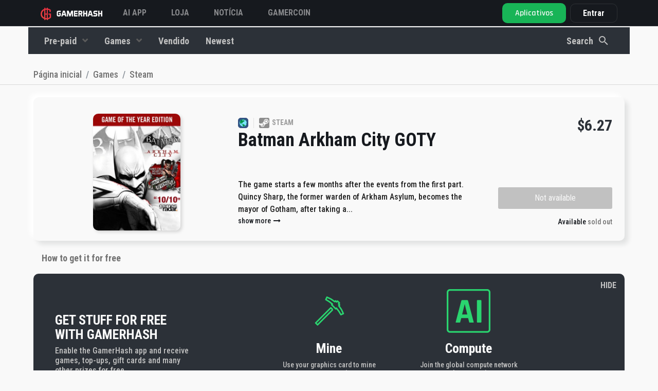

--- FILE ---
content_type: text/html; charset=UTF-8
request_url: https://gamerhash.com/pt/shop/steam-1/batman-arkham-cirty-goty-for-free
body_size: 21786
content:
<!DOCTYPE html>
<html lang="pt">

<head>

    <meta charset="utf-8">
    <meta name="viewport" content="width=device-width, initial-scale=1, shrink-to-fit=no">

    <!-- Admitad token -->
    <meta name="verify-admitad" content="7cbc70f034"/>
    <!-- CSRF Token -->
    <meta name="csrf-token" content="ZJ4YUhtSNqZ5SJAGRLbTnxIy5MbH26lJr6uLACo1">

    
    
        <meta name="title" content="Batman Arkham City for free | GamerHash.com">
        <meta name="description" content="Batman Arkham City for free with  GamerHash application. Register, download the app and get rewards for free!">
        <meta name="keywords" content="Batman Arkham City GOTY,Batman Arkham City,games for free, free games,gamerhash, game for the power of your pc,">
        <meta name="image" content="https://gamerhash.com/storage/mobile-products/4oJUHz27eVHjSKPcECT9Bjr3neWuU9t4MUo2QXd8.jpeg">

        <meta property="og:title" content="Batman Arkham City for free | GamerHash.com">
        <meta property="og:site_name" content="GamerHash">
        <meta property="og:description"
              content="Batman Arkham City for free with  GamerHash application. Register, download the app and get rewards for free!">
        <meta property="og:url" content="https://gamerhash.com">
        <meta property="og:type" content="website"/>
        <meta property="og:image" content="https://gamerhash.com/storage/mobile-products/4oJUHz27eVHjSKPcECT9Bjr3neWuU9t4MUo2QXd8.jpeg">

        <meta name="twitter:card" content="summary_large_image">
        <meta name="twitter:site" content="@GamerHashCom">
        <meta name="twitter:title" content="Batman Arkham City for free | GamerHash.com">
        <meta name="twitter:description"
              content="Batman Arkham City for free with  GamerHash application. Register, download the app and get rewards for free!">
        <meta name="twitter:image" content="https://gamerhash.com/storage/mobile-products/4oJUHz27eVHjSKPcECT9Bjr3neWuU9t4MUo2QXd8.jpeg">
        <meta name="twitter:image:alt" content="Gamerhash.com">

        <meta name="type" content="website"/>

        <title>
                            Batman Arkham City for free | GamerHash.com
                    </title>

        <link rel="icon" href="/favicon.ico">

        <link rel="manifest" href="/manifest.json">

                                <link rel="alternate" hreflang="pl"
                ref="https://gamerhash.com/pl/steam/batman-arkham-cirty-goty-za-darmo" />
                                <link rel="alternate" hreflang="en"
                ref="https://gamerhash.com/en/steam-1/batman-arkham-cirty-goty-for-free" />
                                <link rel="alternate" hreflang="ru"
                ref="https://gamerhash.com/ru/steam-1/batman-arkham-cirty-goty-for-free" />
                                <link rel="alternate" hreflang="pt"
                ref="https://gamerhash.com/pt/steam-1/batman-arkham-cirty-goty-for-free" />
                                <link rel="alternate" hreflang="ch"
                ref="https://gamerhash.com/ch/steam-1/batman-arkham-cirty-goty-for-free" />
                                <link rel="alternate" hreflang="jp"
                ref="https://gamerhash.com/jp/steam-1/batman-arkham-cirty-goty-for-free" />
                                <link rel="alternate" hreflang="kr"
                ref="https://gamerhash.com/kr/steam-1/batman-arkham-cirty-goty-for-free" />
                    <link rel="canonical"
              href="https://gamerhash.com/pt/shop/steam-1/batman-arkham-cirty-goty-for-free "/>

        
        <link href="/css/app.css?id=eb41c8aea4a20f140af5" rel="stylesheet">

        
            <!-- Google Tag Manager -->
<script>(function(w,d,s,l,i){w[l]=w[l]||[];w[l].push({'gtm.start':
            new Date().getTime(),event:'gtm.js'});var f=d.getElementsByTagName(s)[0],
        j=d.createElement(s),dl=l!='dataLayer'?'&l='+l:'';j.async=true;j.src=
        'https://www.googletagmanager.com/gtm.js?id='+i+dl;f.parentNode.insertBefore(j,f);
          })(window,document,'script','dataLayer','GTM-W8Q6NFV3');</script>
<!-- End Google Tag Manager -->


            
            
            
            
            
            
            
            

        
    
    <script type="application/ld+json">
        {
            "@context": "http://schema.org",
            "@type": "Organization",
            "name": "GamerHash",
            "description": "GamerHash is a PC application which facilitates the exchange of computing power for virtual goods such as most popular PC games, game credits, streaming services premium accounts, online delivery services vouchers and shopping giftcards. Users have the option to withdraw the collected funds to their external Bitcoin wallets.",
            "logo": "https://gamerhash.com/images/landing/logo_black.png",
            "url": "http://GamerHash.com",
            "sameAs": ["https://www.facebook.com/GamerHashApp/",
                "https://www.youtube.com/channel/UCv6axnIN6jczLcLraH4cK6g"
            ],
            "address": {
                "@type": "PostalAddress",
                "addressLocality": "Poznań",
                "addressCountry": "Poland"
            },
            "parentOrganization": "CoinAxe sp. z o.o.",
            "foundingDate": "2018-11-15",
            "location": {
                "@type": "Place",
                "address": {
                    "@type": "PostalAddress",
                    "addressLocality": "Poznań"
                }
            }
        }
    </script>


    
    <style>
        .tabs-section .tab-container .tab-content .right a {
            border: 1px solid hsla(0, 0%, 98%, .25);
            border-radius: 10px;
            color: #fff;
            font-size: 18px;
            font-style: normal;
            font-weight: 600;
            line-height: 150%;
            margin: auto;
            padding: 8px 24px;
            transition: background .3s ease, background-color .3s ease, color .3s ease, border-color .3s ease, transform .3s ease, filter .3s ease, opacity .3s ease
        }

        @media (min-width: 992px) {
            .tabs-section .tab-container .tab-content .right a {
                margin-left: auto;
                margin-right: 0;
                margin-top: 0;
                margin-bottom: 0;
            }
        }

        .tabs-section .tab-container .tab-content .right a:hover {
            background-color: hsla(0, 0%, 98%, .25);
            border-color: #fff;
            text-decoration: none
        }

        @media (max-width: 767.98px) {
            header.large-header {
                background-color: #181b1f;
            }
        }

        footer {
            margin-top: 0 !important;
        }
    </style>


</head>

<body id="page-top" class="    shop-product-show nav-dark nav-fluid
 lang-pt">
<!-- Google Tag Manager (noscript) -->
<noscript>
    <iframe src="https://www.googletagmanager.com/ns.html?id=GTM-W8Q6NFV3" height="0" width="0" style="display:none;visibility:hidden"></iframe>
</noscript>
<!-- End Google Tag Manager (noscript) -->


            <div id="shop-app" class="flex-1">
            <div class="shop">

                <button v-if="!filterIsOpen" v-on:click.prevent="setMobileFilter(true)" class="mobile-button-filter">
                    <svg width="40px" height="40px" id="filter" xmlns="http://www.w3.org/2000/svg" width="24"
                         height="24" viewBox="0 0 24 24">
                        <g id="ic_search_" data-name="ic_search ">
                            <rect id="square" width="24" height="24" fill="none"/>
                            <rect id="Rectangle_33187" data-name="Rectangle 33187" width="16" height="2" rx="1"
                                  transform="translate(20 9) rotate(180)" fill="#fff"/>
                            <rect id="Rectangle_33188" data-name="Rectangle 33188" width="12" height="2" rx="1"
                                  transform="translate(18 13) rotate(180)" fill="#fff"/>
                            <rect id="Rectangle_33189" data-name="Rectangle 33189" width="6" height="2" rx="1"
                                  transform="translate(15 17) rotate(180)" fill="#fff"/>
                        </g>
                    </svg>

                </button>
                                                                            <header class="nav2 fixed-top has-tos large-header">

    
    <nav
        class=" container-fluid  navbar navbar-expand">

        <div class="nav-platform d-none">
            <div>
                <svg xmlns="http://www.w3.org/2000/svg" width="24" height="25" viewBox="0 0 24 25" fill="none">
                    <path
                        d="M15.4071 11.8721V13.5117H17.3606V17.0349C16.7577 17.5596 16.0588 17.9624 15.3025 18.221C15.0755 18.2995 14.842 18.3579 14.6048 18.3954V6.56978C14.7095 6.60466 14.849 6.60466 14.9536 6.63955C15.6255 6.7712 16.2728 7.00658 16.8723 7.33723L16.9071 9.63956H18.8258C18.8258 9.08142 18.8606 8.55816 18.8606 8.0349V6.46513C18.0093 5.83551 17.0525 5.36298 16.035 5.06977C15.5662 4.94 15.088 4.8467 14.6048 4.7907V3.5H12.9653V4.68605H12.8606C12.2298 4.67783 11.5996 4.72452 10.9769 4.82559V3.5H9.33734V5.20931C9.26757 5.24419 9.19781 5.24419 9.12804 5.27908C8.09862 5.65223 7.15101 6.2208 6.33733 6.9535C5.56899 7.6441 4.97185 8.50398 4.59313 9.46514C4.19921 10.4649 3.99799 11.5301 4.00011 12.6047C3.99497 13.6051 4.17229 14.5981 4.52337 15.5349C4.88168 16.4707 5.44142 17.3163 6.16291 18.0117C6.95998 18.7748 7.91169 19.3577 8.95362 19.721C9.09795 19.7517 9.23837 19.7985 9.37223 19.8605V21.5001H11.0118V20.2443C11.6364 20.328 12.2654 20.3746 12.8955 20.3838H12.9653V21.5001H14.6048V20.2443C15.2349 20.1394 15.8539 19.9759 16.4537 19.7559C17.5188 19.3226 18.4726 18.6549 19.2444 17.8024V11.8721H15.4071ZM12.8606 6.43025H12.9653V11.907H11.0118V6.60467C11.6214 6.48981 12.2403 6.43142 12.8606 6.43025ZM7.73268 16.7559C7.18128 16.2138 6.75298 15.5595 6.47686 14.8373C6.20056 14.1253 6.05863 13.3684 6.05826 12.6047C6.04793 10.9792 6.67394 9.41417 7.80245 8.24421C8.2485 7.79865 8.76765 7.43288 9.33734 7.16281V17.8373C8.7465 17.5677 8.2043 17.2023 7.73268 16.7559ZM12.9304 18.5698C12.2869 18.5685 11.6449 18.5101 11.0118 18.3954V13.5117H12.9653V18.5698H12.9304Z"
                        fill="#F9F9F9" fill-opacity="0.5" />
                </svg>
            </div>
            <div>
                GAMERHASH<br>PLATFORM
            </div>
        </div>
        <a  class="navbar-brand" href="https://gamerhash.com/pt">
            <img src="https://gamerhash.com/images/gamerhash-logo.svg" alt="GAMERHASH" />
        </a>

        <button class="navbar-toggler" type="button" data-toggle="collapse" data-target="#navbarCollapse"
            aria-controls="navbarCollapse" aria-expanded="false" aria-label="Toggle navigation">
            <span class="navbar-toggler-icon"></span>
        </button>

        <div class="collapse navbar-collapse" id="navbarCollapse">
            <ul class="navbar-nav align-items-center navbar-nav-site justify-content-md-start " id="navbar-nav-site">

                <!-- <li class="nav-item">
                    <a class="nav-link" href="https://gamerhash.com/pt/stats">
                        GAMERHASH AI
                    </a>
                </li> -->

                <!-- <li class="nav-item">
                    <a class="nav-link" target="_blank" href="https://gamercoin.com/en/token">
                        Token GHX
                    </a>
                </li> -->

 <li class="nav-item">
                    <a class="nav-link" href="https://gamerhash.com/pt#ai-app" data-scroll-target="#ai-app">
                       AI APP
                    </a>
		</li>

                <li class="nav-item">
                    <a class="nav-link" href="https://gamerhash.com/pt/shop">
                        Loja
                    </a>
                </li>


                <li class="nav-item">
                    <a class="nav-link" target="_blank" href="https://twitter.com/GamerHashCom">
                        Notícia
                    </a>
                </li>

                <li class="nav-item">
                    <a class="nav-link" target="_blank" href="https://gamercoin.com">
                        GAMERCOIN
                    </a>
                </li>

                                                
            </ul>

            
                            <shop-navbar :price-options="
[
            {
                id: 'price',
                text: 'Low to high',
            },
            {
                id: '-price',
                text: 'High to low',
            },
        ]
" filter-url="https://gamerhash.com/pt/shop/steam-1/batman-arkham-cirty-goty-for-free"
    type="shop" inline-template>
    <transition name="slide-fade">
        <div v-show="filterIsOpen || !isMobile" class="shop-navbar-wrap text-center"
            :class="filterIsOpen || !isMobile ? 'shop-navbar-wrap__show': null" id="shop-navbar-wrap">

            <div
                :class=" !isMobile
                ? 'container d-flex justify-content-between align-items-center' : 'shop-navbar-wrap__container'">
                <div class="shop-navbar-wrap__close" v-on:click.prevent=" setMobileFilter(false)">
                    <div class="shop-navbar-wrap__close--icon"></div>
                </div>
                                    <ul class="shop-navbar-wrap__list shop-navbar order-2 order-md-1 " id="shop-navbar">

                        
                                                    
                                <li class="nav-item  order-8 order-md-2"
                                    :class="!isMobile ? 'dropdown category-dropdown' : null">
                                    <a class="nav-link nav-link--category "
                                        :class="!isMobile ? 'dropdown-toggle' : null"
                                        href=" https://gamerhash.com/pt/shop/giftcards " id="category-2"
                                        data-toggle="dropdown" aria-haspopup="true" aria-expanded="false">
                                        Pre-paid
                                    </a>
                                    <div :class="!isMobile ? 'dropdown-menu secondary-dropdown-menu ' : 'd-flex flex-wrap'"
                                        aria-labelledby="category-2">
                                        <div class="dropdown-tip d-none d-md-block"></div>
                                        <a class="dropdown-item  nav-link " href="https://gamerhash.com/pt/shop/giftcards "
                                            :class="!isMobile ? null : 'w-50'"> <img
                                                src="https://gamerhash.com/images/shop/category-icon-all.svg"
                                                class="shop-navbar-wrap__category-icon"
                                                alt="Mostrar todos">
                                            Mostrar todos</a>

                                                                                                                                    <a class="dropdown-item   nav-link" :class="!isMobile ? 'w-100' : 'w-50'"
                                                    href="https://gamerhash.com/pt/shop/giftcards-2 "><img src="https://gamerhash.com/storage/categories/GmvGYliXFZ5Lr7JEj3pe5YnxXZ2Tkb2nHSOHq1L4.svg"
                                                        class="shop-navbar-wrap__category-icon"
                                                        alt="Gift cards">Gift cards</a>
                                                                                                                                                                                <a class="dropdown-item   nav-link" :class="!isMobile ? 'w-100' : 'w-50'"
                                                    href="https://gamerhash.com/pt/shop/pre-paid "><img src="https://gamerhash.com/storage/categories/lDPD19GenMhWWroRhAExNIwVwA0PAVEmP1zQfZEH.svg"
                                                        class="shop-navbar-wrap__category-icon"
                                                        alt="Prepaid">Prepaid</a>
                                                                                                                                                                                <a class="dropdown-item   nav-link" :class="!isMobile ? 'w-100' : 'w-50'"
                                                    href="https://gamerhash.com/pt/shop/skins "><img src="https://gamerhash.com/storage/categories/npCqL9Mhyl2RINgqMXQ1rgje2gBESwAogBmgKZDf.svg"
                                                        class="shop-navbar-wrap__category-icon"
                                                        alt="Gaming">Gaming</a>
                                                                                                                        </div>

                                </li>
                                                                                
                                <li class="nav-item  order-9 order-md-3"
                                    :class="!isMobile ? 'dropdown category-dropdown' : null">
                                    <a class="nav-link nav-link--category "
                                        :class="!isMobile ? 'dropdown-toggle' : null"
                                        href=" https://gamerhash.com/pt/shop/games " id="category-1"
                                        data-toggle="dropdown" aria-haspopup="true" aria-expanded="false">
                                        Games
                                    </a>
                                    <div :class="!isMobile ? 'dropdown-menu secondary-dropdown-menu ' : 'd-flex flex-wrap'"
                                        aria-labelledby="category-1">
                                        <div class="dropdown-tip d-none d-md-block"></div>
                                        <a class="dropdown-item  nav-link " href="https://gamerhash.com/pt/shop/games "
                                            :class="!isMobile ? null : 'w-50'"> <img
                                                src="https://gamerhash.com/images/shop/category-icon-all.svg"
                                                class="shop-navbar-wrap__category-icon"
                                                alt="Mostrar todos">
                                            Mostrar todos</a>

                                                                                                                                    <a class="dropdown-item   nav-link" :class="!isMobile ? 'w-100' : 'w-50'"
                                                    href="https://gamerhash.com/pt/shop/gog-com-1 "><img src="https://gamerhash.com/storage/categories/RGUx997WCDuO2e3uGme4yED0T7xovVNX3dE2BjSl.svg"
                                                        class="shop-navbar-wrap__category-icon"
                                                        alt="GOG.com">GOG.com</a>
                                                                                                                                                                                <a class="dropdown-item   nav-link" :class="!isMobile ? 'w-100' : 'w-50'"
                                                    href="https://gamerhash.com/pt/shop/battle-net-1 "><img src="https://gamerhash.com/storage/categories/uR2l7CVskoz9RDrMUYs1PtV5YlwJgQA4RFuRAbMK.svg"
                                                        class="shop-navbar-wrap__category-icon"
                                                        alt="Battle.net">Battle.net</a>
                                                                                                                                                                                <a class="dropdown-item   nav-link" :class="!isMobile ? 'w-100' : 'w-50'"
                                                    href="https://gamerhash.com/pt/shop/epic-games-1 "><img src="https://gamerhash.com/storage/categories/OOhjX4LIQEPYwFdziMMToCPp6V8dETZxwwdfOtkU.svg"
                                                        class="shop-navbar-wrap__category-icon"
                                                        alt="Epic Games">Epic Games</a>
                                                                                                                                                                                <a class="dropdown-item   nav-link" :class="!isMobile ? 'w-100' : 'w-50'"
                                                    href="https://gamerhash.com/pt/shop/steam-1 "><img src="https://gamerhash.com/storage/categories/413StKNYo7aQEK68ce5wJfCzUgPvx7OQsby2DEXx.svg"
                                                        class="shop-navbar-wrap__category-icon"
                                                        alt="Steam">Steam</a>
                                                                                                                                                                                <a class="dropdown-item   nav-link" :class="!isMobile ? 'w-100' : 'w-50'"
                                                    href="https://gamerhash.com/pt/shop/origin-1 "><img src="https://gamerhash.com/storage/categories/RlK8QcKCWqRXCtMpRCMTKALSuLjXWcSJ0SuY1YSl.svg"
                                                        class="shop-navbar-wrap__category-icon"
                                                        alt="Origin">Origin</a>
                                                                                                                                                                                <a class="dropdown-item   nav-link" :class="!isMobile ? 'w-100' : 'w-50'"
                                                    href="https://gamerhash.com/pt/shop/uplay-1 "><img src="https://gamerhash.com/storage/categories/p6jSD9j1fRTjrr3BiBSJtReQpziv8F1Chl8Jyiag.svg"
                                                        class="shop-navbar-wrap__category-icon"
                                                        alt="Uplay">Uplay</a>
                                                                                                                                                                                <a class="dropdown-item   nav-link" :class="!isMobile ? 'w-100' : 'w-50'"
                                                    href="https://gamerhash.com/pt/shop/windows-store-1 "><img src="https://gamerhash.com/storage/categories/aIYrx8TKGDLzfq3dmliBQN4QUcXGi5QJcCL7T32f.svg"
                                                        class="shop-navbar-wrap__category-icon"
                                                        alt="Microsoft Store">Microsoft Store</a>
                                                                                                                                                                                <a class="dropdown-item   nav-link" :class="!isMobile ? 'w-100' : 'w-50'"
                                                    href="https://gamerhash.com/pt/shop/rockstar-social-club-1 "><img src="https://gamerhash.com/storage/categories/a1xjMmmolvww5Wu8X1xqzIHcxGO62eM9oVjviWF9.svg"
                                                        class="shop-navbar-wrap__category-icon"
                                                        alt="Rockstar Social Club">Rockstar Social Club</a>
                                                                                                                                                                                <a class="dropdown-item   nav-link" :class="!isMobile ? 'w-100' : 'w-50'"
                                                    href="https://gamerhash.com/pt/shop/bethesda-3 "><img src="https://gamerhash.com/storage/categories/kSf5Q3pzvTpmAyv9DNZijg05iEVABAdo5JNjW6gC.svg"
                                                        class="shop-navbar-wrap__category-icon"
                                                        alt="Bethesda">Bethesda</a>
                                                                                                                        </div>

                                </li>
                                                                            <div class="d-flex order-1 order-md-10 ">

                                                        <li class="nav-item   ">
                                <a class="nav-link extra-links"
                                    href="
                                                                                   https://gamerhash.com/pt/shop/promo ">
                                    <img src="https://gamerhash.com/images/shop/category-icon-promo.svg"
                                        class="shop-navbar-wrap__category-icon d-inline  d-md-none"
                                        alt="Vendido">
                                    Vendido</a>
                            </li>
                            
                            <li class="nav-item   order-md-4">
                                <a class="nav-link extra-links"
                                    href="
                                                https://gamerhash.com/pt/shop/latest "><img
                                        src="https://gamerhash.com/images/shop/category-icon-new.svg"
                                        class="shop-navbar-wrap__category-icon d-inline  d-md-none"
                                        alt="account.common.menu.latest">
                                    Newest</a>
                            </li>
                        </div>
                    </ul>
                                <li class="nav-item ml-md-auto order-1 order-md-2 nav-item-search d-flex  cursor-pointer mr-md-4"
                    v-on:click="setOpenSearchingOverlay(true)">
                    <div class="form-group shop-navbar-wrap__search-group mb-0">
                        <input class="form-control search-trigger d-block d-md-none" placeholder="Search" name="q" type="text">
                        <span class="nav-link px-0 d-none d-md-block">Search</span>
                        <img class="ml-2 d-none d-md-block" src="https://gamerhash.com/images/shop/search.svg"
                            alt="Search" />
                    </div>

                </li>

                <li class="nav-item order-3 order-md-3 nav-item-filters d-flex">
                                    </li>
                <li class="nav-item mt-auto mb-0  order-4 order-md-4 d-flex d-md-none justify-content-center">
                    <button @click="handleFilter(true)"
                        class="btn btn-gradient-green w-100">Filter</button>
                </li>
            </div>
        </div>
    </transition>

</shop-navbar>
            
                                <ul class="navbar-nav align-items-center">
                
                    <li class="nav-item pr-2 pr-xxxl-4 dropdown nav-btn-download-dropdown d-none d-md-block" id="nav-btn-download-dropdown">

    <a href="https://gamerhash.com/pt/app-download" id="navbarDownloadDropdown" aria-haspopup="true"
        aria-expanded="false"
        class="btn btn-lg nav-btn-download-app ">

        <div class="d-lg-flex flex-column align-items-start justify-content-center">
            <span class="nav-btn-download-app-main">Aplicativos</span>
        </div>
    </a>
    <div class="dropdown-menu dropdown-menu-right  mt-0 dropdown-download" aria-labelledby="navbarDownloadDropdown">

        <div class="download-dropdown-menu">

            <div class="dropdown-nav-menu">
                <div class="item">
                    <a class="item-link" href="https://gamerhash.com/pt/app-download">
                        <div class="icon ai"></div>
                        <div class="nav-btn-download-body">
                            <div class="nav-btn-download-title">
                                GamerHash AI
                            </div>
                            <div class="nav-btn-download-description">
                                AI and GPU/CPU earning
                            </div>
                        </div>
                    </a>
                    <div class="btn-section">
                        <div class="new">
                            N
                        </div>
                        <a data-target="https://gamerhash.com/pt/app-downloaded"
                            href="https://gamerhash.com/app/download?platform=ai-windows" class="platform">
                            <svg xmlns="http://www.w3.org/2000/svg" width="32" height="33" viewBox="0 0 32 33"
                                fill="none">
                                <g clip-path="url(#clip0_773_4414)">
                                    <path
                                        d="M26.2545 6.50665C22.6674 7.01197 19.0172 7.52393 15.4434 8.10571V16.0611C19.0172 16.0611 22.6674 15.988 26.2445 15.988V6.5L26.2545 6.50665Z"
                                        fill="#F9F9F9" />
                                    <path
                                        d="M14.4952 8.23926C11.7226 8.53015 9.01977 8.90415 6.32031 9.333V16.1348C9.02144 16.1348 11.7226 16.0617 14.4952 16.0617V8.25256V8.23926Z"
                                        fill="#F9F9F9" />
                                    <path
                                        d="M14.4834 16.9428C13.5592 16.966 12.6417 16.9727 11.7308 16.9727C9.90898 16.9727 8.10713 16.9428 6.30859 16.9428V23.728C9.00972 24.0904 11.7108 24.4561 14.4834 24.8217V16.9395V16.9428Z"
                                        fill="#F9F9F9" />
                                    <path
                                        d="M26.2545 17.0117H15.4434V24.9671C19.0172 25.4758 22.6674 25.9146 26.2545 26.4997V17.0117Z"
                                        fill="#F9F9F9" />
                                </g>
                                <defs>
                                    <clipPath id="clip0_773_4414">
                                        <rect width="32" height="32" fill="white" transform="translate(0 0.5)" />
                                    </clipPath>
                                </defs>
                            </svg>

                        </a>
                    </div>
                </div>

                <div class="item">
                    <a class="item-link" href="https://gamerhash.com/pt/app-download">
                        <div class="icon miner"></div>
                        <div class="nav-btn-download-body">
                            <div class="nav-btn-download-title">
                                GamerHash Miner
                            </div>
                            <div class="nav-btn-download-description">
                                Mining with GPU/CPU
                            </div>
                        </div>
                    </a>
                    <div class="btn-section">

                        <a data-target="https://gamerhash.com/pt/app-downloaded"
                            href="https://gamerhash.com/app/download?platform=windows"
                            class="platform app-download-btn">
                            <svg xmlns="http://www.w3.org/2000/svg" width="32" height="33" viewBox="0 0 32 33"
                                fill="none">
                                <g clip-path="url(#clip0_773_4412)">
                                    <path
                                        d="M26.2545 6.50665C22.6674 7.01197 19.0172 7.52393 15.4434 8.10571V16.0611C19.0172 16.0611 22.6674 15.988 26.2445 15.988V6.5L26.2545 6.50665Z"
                                        fill="#F9F9F9" />
                                    <path
                                        d="M14.4952 8.23926C11.7226 8.53015 9.01977 8.90415 6.32031 9.333V16.1348C9.02144 16.1348 11.7226 16.0617 14.4952 16.0617V8.25256V8.23926Z"
                                        fill="#F9F9F9" />
                                    <path
                                        d="M14.4834 16.9428C13.5592 16.966 12.6417 16.9727 11.7308 16.9727C9.90898 16.9727 8.10713 16.9428 6.30859 16.9428V23.728C9.00972 24.0904 11.7108 24.4561 14.4834 24.8217V16.9395V16.9428Z"
                                        fill="#F9F9F9" />
                                    <path
                                        d="M26.2545 17.0117H15.4434V24.9671C19.0172 25.4758 22.6674 25.9146 26.2545 26.4997V17.0117Z"
                                        fill="#F9F9F9" />
                                </g>
                                <defs>
                                    <clipPath id="clip0_773_4412">
                                        <rect width="32" height="32" fill="white" transform="translate(0 0.5)" />
                                    </clipPath>
                                </defs>
                            </svg>
                        </a>
                        <a href="https://gamerhash.com/app/download?platform=macos"
                            data-target="https://gamerhash.com/pt/app-downloaded" class="platform app-download-btn">
                            <svg xmlns="http://www.w3.org/2000/svg" width="32" height="33" viewBox="0 0 32 33"
                                fill="none">
                                <g clip-path="url(#clip0_773_4182)">
                                    <path
                                        d="M16.6882 8.24013C17.0702 7.73999 17.5608 7.32536 18.1263 7.02491C18.6917 6.72447 19.3185 6.54537 19.9632 6.5C20.0183 7.075 19.9512 7.65475 19.7659 8.20416C19.5806 8.75358 19.2811 9.26124 18.8853 9.69643C18.5354 10.1647 18.0663 10.5392 17.5228 10.7846C16.9792 11.0299 16.3793 11.1377 15.78 11.0979C15.7168 10.5872 15.7649 10.0695 15.9212 9.57757C16.0776 9.08564 16.3387 8.63021 16.6882 8.24013ZM15.9506 12.2377C16.655 12.2377 17.9633 11.3083 19.6663 11.3083C20.4699 11.2745 21.2689 11.4409 21.9854 11.7914C22.7019 12.142 23.3114 12.6646 23.7545 13.3084C23.0633 13.6929 22.4907 14.246 22.0946 14.9115C21.6985 15.5769 21.4931 16.3311 21.4992 17.0973C21.504 17.9639 21.7724 18.8103 22.2714 19.5328C22.7704 20.2553 23.4784 20.8224 24.3086 21.1647C24.3086 21.1647 22.3447 26.4699 19.6921 26.4699C18.4732 26.4699 17.5263 25.683 16.2429 25.683C14.9345 25.683 13.6363 26.5 12.7909 26.5C10.3687 26.4982 7.30859 21.4697 7.30859 17.4271C7.30859 13.4508 9.89852 11.3632 12.3289 11.3632C13.9083 11.3632 15.1337 12.2368 15.9552 12.2368L15.9506 12.2377Z"
                                        fill="#F9F9F9" />
                                </g>
                                <defs>
                                    <clipPath id="clip0_773_4182">
                                        <rect width="32" height="32" fill="white" transform="translate(0 0.5)" />
                                    </clipPath>
                                </defs>
                            </svg>
                        </a>
                        <a href="https://gamerhash.com/app/download?platform=linux"
                            data-target="https://gamerhash.com/pt/app-downloaded" class="platform app-download-btn">
                            <svg xmlns="http://www.w3.org/2000/svg" width="32" height="33" viewBox="0 0 32 33"
                                fill="none">
                                <g clip-path="url(#clip0_773_4171)">
                                    <path
                                        d="M24.8635 22.9883C24.5036 22.8083 24.1922 22.5615 23.9292 22.268C23.7284 22.0479 23.6246 21.7611 23.6454 21.4677C23.6454 21.461 23.6454 21.4543 23.6454 21.441C23.6454 21.4343 23.6454 21.4277 23.6454 21.421C23.6454 21.421 23.6454 21.421 23.6454 21.4143C23.6454 21.3343 23.6246 21.2743 23.5969 21.2409C23.4931 21.0008 23.2717 20.8074 23.1055 20.6807C23.6454 20.0737 23.5139 19.4935 23.2786 18.313C23.0363 17.1125 22.4826 15.992 21.659 15.0516C21.0154 14.2646 20.4548 13.4109 20.0049 12.5105C19.5135 11.6434 19.6519 9.96936 19.4027 8.70214C19.1536 7.43493 17.9424 6.46117 16.0045 6.50119C14.0666 6.54121 13.1322 7.53497 13.2014 9.80262C13.236 10.9431 13.2706 11.4433 13.3052 12.3104C13.3398 13.1774 13.4644 13.0774 13.0422 13.6309C12.62 14.1845 12.883 13.8644 12.2878 14.6781C11.748 15.2516 11.3189 15.9186 11.0213 16.6322C10.7583 17.3726 10.433 18.0862 10.0315 18.7732C9.7893 19.1267 9.6924 19.5535 9.74777 19.9737C9.75469 20.1871 9.77545 20.2938 9.84467 20.3205C9.87927 20.3338 9.90696 20.3338 9.94848 20.3205C9.7893 20.4806 9.55398 20.7407 9.49169 20.9141C9.464 20.9741 9.44324 21.0408 9.4294 21.1008C9.18024 21.8678 8.59886 21.7545 7.98288 21.7545C7.3669 21.7545 7.27693 22.3881 7.50532 23.0083C7.64375 23.4685 7.5953 23.9621 7.3669 24.3956C7.26308 24.6957 7.20772 25.0626 8.01749 25.2293C8.82726 25.396 8.10746 25.2827 9.45016 25.5294C10.3776 25.7362 11.2843 26.023 12.1563 26.3831C13.0561 26.6699 13.2291 26.3831 13.7067 26.0163C13.9627 25.8096 14.2673 25.6495 14.5856 25.5561C14.9109 25.4627 15.2501 25.4294 15.5892 25.4627C16.6412 25.4494 17.9978 25.4627 18.4061 25.4761C18.8144 25.4894 18.8975 25.4427 19.0774 25.7762C19.3335 26.2631 19.728 26.4632 20.5932 26.4632C21.4583 26.4632 21.7006 26.0963 22.1435 25.6762C22.6141 25.2627 23.1609 24.9292 23.7492 24.6891C24.1991 24.5023 24.6282 24.2622 25.0158 23.9754C25.5418 23.6219 25.2788 23.2218 24.8566 22.9683L24.8635 22.9883Z"
                                        fill="#F9F9F9" />
                                </g>
                                <defs>
                                    <clipPath id="clip0_773_4171">
                                        <rect width="32" height="32" fill="white" transform="translate(0 0.5)" />
                                    </clipPath>
                                </defs>
                            </svg>
                        </a>
                    </div>
                </div>

                <div class="item">
                    <a class="item-link" href="https://gamerhash.com/pt/app-download">
                        <div class="icon mobile"></div>
                        <div class="nav-btn-download-body">
                            <div class="nav-btn-download-title">
                                GamerHash Mobile
                            </div>
                            <div class="nav-btn-download-description">
                                Wallet, store and AI Chat
                            </div>
                        </div>
                    </a>
                    <div class="btn-section">
                        <a href="https://apps.apple.com/pl/app/gamerhash-bitcoin-rewards/id1480204747" class="platform">
                            <svg xmlns="http://www.w3.org/2000/svg" width="32" height="33" viewBox="0 0 32 33"
                                fill="none">
                                <g clip-path="url(#clip0_773_4188)">
                                    <path
                                        d="M16.6882 8.24013C17.0702 7.73999 17.5608 7.32536 18.1263 7.02491C18.6917 6.72447 19.3185 6.54537 19.9632 6.5C20.0183 7.075 19.9512 7.65475 19.7659 8.20416C19.5806 8.75358 19.2811 9.26124 18.8853 9.69643C18.5354 10.1647 18.0663 10.5392 17.5228 10.7846C16.9792 11.0299 16.3793 11.1377 15.78 11.0979C15.7168 10.5872 15.7649 10.0695 15.9212 9.57757C16.0776 9.08564 16.3387 8.63021 16.6882 8.24013ZM15.9506 12.2377C16.655 12.2377 17.9633 11.3083 19.6663 11.3083C20.4699 11.2745 21.2689 11.4409 21.9854 11.7914C22.7019 12.142 23.3114 12.6646 23.7545 13.3084C23.0633 13.6929 22.4907 14.246 22.0946 14.9115C21.6985 15.5769 21.4931 16.3311 21.4992 17.0973C21.504 17.9639 21.7724 18.8103 22.2714 19.5328C22.7704 20.2553 23.4784 20.8224 24.3086 21.1647C24.3086 21.1647 22.3447 26.4699 19.6921 26.4699C18.4732 26.4699 17.5263 25.683 16.2429 25.683C14.9345 25.683 13.6363 26.5 12.7909 26.5C10.3687 26.4982 7.30859 21.4697 7.30859 17.4271C7.30859 13.4508 9.89852 11.3632 12.3289 11.3632C13.9083 11.3632 15.1337 12.2368 15.9552 12.2368L15.9506 12.2377Z"
                                        fill="#F9F9F9" />
                                </g>
                                <defs>
                                    <clipPath id="clip0_773_4188">
                                        <rect width="32" height="32" fill="white" transform="translate(0 0.5)" />
                                    </clipPath>
                                </defs>
                            </svg>
                        </a>
                        <a href="https://play.google.com/store/apps/details?id=com.gamerhash.app&pli=1"
                            class="platform">
                            <svg xmlns="http://www.w3.org/2000/svg" width="32" height="33" viewBox="0 0 32 33"
                                fill="none">
                                <g clip-path="url(#clip0_773_4186)">
                                    <path
                                        d="M21.7081 13.425L23.5416 10.0965C23.6445 9.90375 23.58 9.66052 23.3963 9.55253C23.2164 9.44656 22.9884 9.51014 22.8826 9.69584L21.028 13.0637C18.0334 11.6517 14.6059 11.6517 11.6113 13.0637L9.75669 9.69483C9.64895 9.5051 9.41423 9.44354 9.23435 9.55657C9.05735 9.66759 8.99674 9.90677 9.09775 10.0955L10.9312 13.424C7.76928 15.2194 5.62219 18.5589 5.30859 22.5H27.3086C26.995 18.5589 24.8431 15.2194 21.7081 13.425ZM11.2497 19.2119C10.7446 19.2119 10.3358 18.783 10.3358 18.2531C10.3358 17.7233 10.7446 17.2944 11.2497 17.2944C11.7547 17.2944 12.1635 17.7233 12.1635 18.2531C12.1635 18.782 11.7547 19.2119 11.2497 19.2119ZM21.3781 19.2119C20.8731 19.2119 20.4643 18.783 20.4643 18.2531C20.4643 17.7233 20.8731 17.2944 21.3781 17.2944C21.8831 17.2944 22.292 17.7233 22.292 18.2531C22.292 18.783 21.8831 19.2119 21.3781 19.2119Z"
                                        fill="#F9F9F9" />
                                </g>
                                <defs>
                                    <clipPath id="clip0_773_4186">
                                        <rect width="32" height="32" fill="white" transform="translate(0 0.5)" />
                                    </clipPath>
                                </defs>
                            </svg>
                        </a>
                    </div>
                </div>

            </div>
        </div>
    </div>
</li>


                    
                    <li class="nav-item dropdown  pr-xxxl-4 nav-log-dropdown">

                                                    <a class="d-block user-account logged-out" href="javascript:void(null);" id="navbarLoginDropdown" role="button"
   data-toggle="dropdown" data-boundary="window" aria-haspopup="true" aria-expanded="false">
    Entrar
</a>
<div class="dropdown-menu dropdown-menu-right mt-0 pt-2 dropdown-login" aria-labelledby="navbarLoginDropdown">

    <div class="login-dropdown-menu">

        <div class="form-group mb-2">

            <a href="https://gamerhash.com/pt/auth/login"
               class="btn btn-block btn-sm btn-email-red-login">Login with email</a>

        </div>

        <p class="text-center mb-2">
            Don&#039;t have an account?
        </p>

        <div class="form-group mb-2">
            <a class="btn btn-block btn-sm btn-email-white-login"
               href="https://gamerhash.com/pt/auth/register">Register</a>
        </div>
        <div class="or-line mb-4 mt-4">
            <span>or</span>
        </div>

        <div class="socials">
            <a href="https://gamerhash.com/pt/auth/facebook"
               class="social facebook"></a>
            <a href="https://gamerhash.com/pt/auth/google"
               class="social google"></a>
            <a href="https://gamerhash.com/pt/auth/steam"
               class="social steam"></a>

                        <a id="metamask-btn"
               data-toggle="tooltip"
               data-widget="collapse"
               data-title="Install the MetaMask extension"
               href="https://gamerhash.com/pt/auth/login?provider=metamask"
               class="social metamask"></a>
            
        </div>
    </div>
</div>
                        
                    </li>

                    
                    
                </ul>
        </div>
    </nav>
</header>
                    
                
                
                
    <div class="breadcrumbs-full-container">

    <div class="container">

        <div class="row">
            <div class="col-md-12">
                <ol class="breadcrumb product-list-breadcrumbs px-0 py-0 my-0" itemscope
                    itemtype="https://schema.org/BreadcrumbList">
                    <li class="breadcrumb-item" itemprop="itemListElement" itemscope
                        itemtype="https://schema.org/ListItem"><a itemprop="item" itemtype="https://schema.org/WebPage"
                            itemid="https://gamerhash.com/pt/shop" href="https://gamerhash.com/pt/shop">
                            <span itemprop="name">Página inicial</span>
                        </a>
                        <meta itemprop="position" content="1" />
                    </li>
                                                                <li class="breadcrumb-item" itemprop="itemListElement" itemscope
                            itemtype="https://schema.org/ListItem" class="breadcrumb-item ">
                            <a itemprop="item" itemtype="https://schema.org/WebPage"
                                itemid="https://gamerhash.com/pt/shop/games" href="https://gamerhash.com/pt/shop/games"> <span
                                    itemprop="name">
                                    Games </span> </a>
                            <meta itemprop="position" content="3" />
                        </li>
                                            <li class="breadcrumb-item" itemprop="itemListElement" itemscope
                            itemtype="https://schema.org/ListItem" class="breadcrumb-item  breadcrumb-item-last ">
                            <a itemprop="item" itemtype="https://schema.org/WebPage"
                                itemid="https://gamerhash.com/pt/shop/steam-1" href="https://gamerhash.com/pt/shop/steam-1"> <span
                                    itemprop="name">
                                    Steam </span> </a>
                            <meta itemprop="position" content="4" />
                        </li>
                                    </ol>
            </div>

        </div>

    </div>

</div>
                <shop-product-page-wrapper
                :product-id="140"
                :has-notification-enabled="false"
                inline-template
        >
                <div class="shop-product-page">
            <div class="content pt-4">

                <div class="container">


                    <div class="row">

                        <div class="col-md-12">

                            <div class="common-box px-0 pt-4 product-box text-left">

                                <div class="product-box-inner">

                                    <div class="row narrow-row">

                                        <div class="col-lg-4">
                                            <div id="product-carousel" class="carousel slide product-carousel xmedia-static-h" data-interval="false" data-ride="carousel">

    <div class="carousel-inner xcentered-in-vertical">

        <div class="carousel-item active">
            
                <img class="product-carousel-image" src="https://gamerhash.com/storage/mobile-products/4oJUHz27eVHjSKPcECT9Bjr3neWuU9t4MUo2QXd8.jpeg" alt="Batman Arkham City GOTY">
            
        </div>




    </div>

    
</div>



                                        </div>

                                        <div class="col-md-6 col-lg-5 py-3">
                                            <div class="d-flex h-100 flex-column">

    <div class="product-name-category">
        <div class="d-flex  mb-1">
                                                <img src="https://gamerhash.com/storage/regions/Z0sFBhFtTSTzAjW7s9cBjPOAhEt5wcTfgMKl8T4b.svg" alt="Global" class="region-img "
                        data-toggle="tooltip" data-placement="top"
                        title="Region: Global">
                
                                        <div class="line"></div>
                <div class="game-platform ">
                    <img class="game-platform-image" src="https://gamerhash.com/storage/platforms/hJfmaxRUWXwhs5db1Ng2FWPFvluYshLmcu3VOQnd.svg"
                        alt="Batman Arkham City GOTY" />Steam
                </div>
            

        </div>

        <h2 class="product-name">Batman Arkham City GOTY</h2>

    </div>
    <div class="product-tags-cnt mt-lg-auto mb-lg-3 d-none d-lg-block">
            </div>

    <div class="product-short-description mt-auto mt-lg-0">
        The game starts a few months after the events from the first part. Quincy Sharp, the former warden of Arkham Asylum, becomes the mayor of Gotham, after taking a...
        <a href="#product-description-anch"
            class="d-block read-more">show more <i
                class="fa fa-fw fa-long-arrow-right"></i></a>
    </div>


</div>
                                        </div>

                                        <div class="col-md-6 col-lg-3 py-3 d-flex flex-column pl-md-5">
                                            <form method="POST" action="https://gamerhash.com/pt/shop/make-order" accept-charset="UTF-8" id="order-form" class="d-flex flex-column flex-grow-1"><input name="_token" type="hidden" value="ZJ4YUhtSNqZ5SJAGRLbTnxIy5MbH26lJr6uLACo1">
<input name="product_id" type="hidden" value="140">


    <div class="form-group product-price-info product-price-info-user">

        <div class="row">

            <div class="col text-right">
                <span class="main-price">$6.27</span>

                            </div>

        </div>

        
    </div> 

    <div class="mt-auto show-price-box-bottom">

        
        <div class="form-group">

            <div class="row">

                <div class="col-md-12">

                    
                                                    <div class="btn btn-lg btn-block product-buy-btn-disabled">
                                Not available</div>
                        
                    
                </div>

            </div>

        </div>

        <div class="form-group">

            <div class="row">

                <div class="col-md-12">

                    <div class="product-shipping text-right">
                        
                        Available
                                                    <span
                                class="product-shipping-period-sold-out">sold out</span>
                        
                    </div>

                </div>

            </div>

        </div>

        
    </div>

</form>
                                        </div>

                                    </div>
                                </div>
                            </div>
                        </div>
                    </div>

                    <div class="row">

                        <div class="col-md-12">
                            <div class="section-container">

    <h2 class="section-header " id="collapse-header">
        <span>How to get it for free</span> <a href="javascript:void(null);"
            id="how-to-show-collapse"
            class="header-action-link">How to get it for free</a>
    </h2>

</div>

<div class="collapse  show  position-relative" id="collapse-how-to-get-it-free">

    <div
        class="common-box common-box--dark common-box--no-shadow common-box--padding-free-box  how-to-get-it-free dark ">



        <a id="how-to-hide-collapse" class="how-to-get-it-free-hide-link"
            href="javascript:void(null);">HIDE</a>
        

        <div class="row narrow-row">


            <div class="col-lg-3  pr-0 align-self-center">

                <h3 class="how-to-get-it-free-header text-center text-lg-left">GET STUFF FOR FREE<br />WITH GAMERHASH
                </h3>

                <p class="how-to-get-it-free-body text-center text-lg-left">
                    Enable the GamerHash app and receive games, top-ups, gift cards and many other prizes for free.
                </p>

            </div>

            <div class="col-md-4 col-lg-3 text-center ml-auto">
                <div class="d-flex flex-column h-100">
                    <img src="https://gamerhash.com/images/shop/mine-ico.svg"
                        class="img-fluid how-to-get-it-free-item-img" />

                    <h3 class="how-to-get-it-free-item-header">
                        Mine
                    </h3>

                    <div class="how-to-get-it-free-item-content mb-4">
                        Use your graphics card to mine cryptocurrencies
                    </div>

                    <a href="https://gamerhash.com/pt/calculator" target="_blank"
                        class="how-to-get-it-free-item-link">show more...</a>
                </div>


            </div>

            <div class="col-md-4 col-lg-3 text-center mr-auto">
                <div class="d-flex flex-column h-100">
                    <img src="https://gamerhash.com/images/shop/gamerhash-ai-ico-green.svg"
                        class="img-fluid how-to-get-it-free-item-img" />

                    <h3 class="how-to-get-it-free-item-header">Compute</h3>

                    <div class="how-to-get-it-free-item-content mb-4">
                        Join the global compute network and start earning
                    </div>
                    <a href="https://gamerhash.com/pt#tabs-section" target="_blank"
                       class="how-to-get-it-free-item-link">show more...</a>

                </div>
            </div>

            
        </div>

    </div>

</div>
                        </div>

                    </div>

                    
                        <div class="row">

    <div class="col">

        <div class="section-container">

            <h2 class="section-header">Produtos similares</h2>

        </div>

    </div>

</div>
<div class="row narrow-row" id="products-load-list">

    
        <div class="col-md-3 d-flex">
            <product-item :product="{&quot;id&quot;:739,&quot;name&quot;:&quot;Mass Effect Legendary Edition&quot;,&quot;description&quot;:&quot;&lt;p&gt;The&amp;nbsp;&lt;i&gt;Mass Effect&amp;nbsp;&lt;\/i&gt;games are set in the 22nd century.&amp;nbsp;&lt;strong&gt;The discovery of ancient technology developed by the extinct Protean race has enabled mankind to make its dream of interstellar flight come true and, as a result, to find its place in the Citadel&lt;\/strong&gt;, a giant space station serving as a centre of politics, trade and culture for the entire Milky Way.&lt;\/p&gt;&lt;p&gt;&lt;strong&gt;The main character of the series is Commander Shepard.&lt;\/strong&gt;&amp;nbsp;As the first human Spectre, the defender of peace, the hero (or heroine, because we can choose the sex of the character being led) has to crush the plans of Saren, who not only betrayed the Council sitting in the Citadel, but also brought a threat to the whole galaxy. However, it soon turns out that the Saren is only a pawn, and the real deadly danger to the races inhabiting the Milky Way is the Harvesters, an ancient race of machines that cyclically sterilise the galaxy from organic life. In the second part of the cycle, Shepard enters into an alliance with Cerberus to solve the mystery of the disappearance of entire human colonies on the outskirts of the Milky Way, and hits the trail of a race of Collectors trying to speed up the approaching invasion. We can observe the invasion in the third part of the series, where in order to win (or at least try), Shepard has to gain as many allies as possible. All this in order to join them in the final battle, in which the survival of the living beings inhabiting the Milky Way is at stake.&lt;br&gt;&lt;br&gt;In the games included in the&amp;nbsp;&lt;i&gt;Mass Effect Legendary Edition&amp;nbsp;&lt;\/i&gt;set, the action is observed from a third-person perspective (TPP).&amp;nbsp;&lt;strong&gt;The driving force behind these games are extensive tasks&amp;nbsp;pushing the plot forward, accompanied by numerous side missions.&lt;\/strong&gt;&amp;nbsp;Along the way, Commander Shepard is joined by other companions, with whom he can establish friendships and romance over time. Our command centre, on the other hand, is the Normandy, which is a spaceship that we use to travel by selecting targets on the galaxy map. In addition, it is a kind of mobile base, where we can freely move around during breaks from performing tasks. Although&amp;nbsp;&lt;strong&gt;in the second and third part of the series we move only on foot&lt;\/strong&gt;, in ME1 we also get at our disposal a four-wheeled vehicle M35 Mako, cult among fans of the series due to the terrible control system -&amp;nbsp;&lt;strong&gt;although in the remastered version this element was improved, fans of the old Mako can remain with the model they know&lt;\/strong&gt;.&lt;\/p&gt;&lt;p&gt;&lt;strong&gt;An important element of&amp;nbsp;&lt;\/strong&gt;&lt;i&gt;&lt;strong&gt;ME&lt;\/strong&gt;&lt;\/i&gt;&lt;strong&gt;&amp;nbsp;is, of course, the combat.&amp;nbsp;&lt;\/strong&gt;Battles take place in real time, and during them we have to not only shoot accurately (in the arsenal you&#039;ll find mainly firearms, including futuristic copies developed by alien races), but also use various combat skills (led by telekinesis-like biotic abilities) and give orders to subordinates (although Shepard&#039;s team is much larger, we can take only two companions on missions).&amp;nbsp;&lt;strong&gt;By eliminating adversaries and completing tasks, we receive experience points&lt;\/strong&gt;&amp;nbsp;and&amp;nbsp;&lt;strong&gt;advance to the next levels, gradually developing the hero and his accompanying characters&lt;\/strong&gt;.&lt;br&gt;&lt;br&gt;&lt;strong&gt;Minimal requirements::&lt;\/strong&gt;&lt;br&gt;&lt;br&gt;&lt;strong&gt;Processor:&amp;nbsp;&lt;\/strong&gt;Intel Core i5-3570 3.4 GHz \/ AMD FX-8350 4.0 GHz&lt;br&gt;&lt;strong&gt;RAM:&lt;\/strong&gt; 8 GB RAM&lt;br&gt;&lt;strong&gt;Graphics:&lt;\/strong&gt; &amp;nbsp;2 GB GeForce GTX 760 \/ Radeon HD 7970&amp;nbsp;&lt;br&gt;&lt;strong&gt;Disk space:&lt;\/strong&gt; 120GB&lt;br&gt;&lt;br&gt;Source:&amp;nbsp;https:\/\/www.gamepressure.com\/&lt;\/p&gt;&quot;,&quot;image&quot;:&quot;https:\/\/gamerhash.com\/storage\/mobile-products\/xytGmKiUF9QsJBp7QDPX5lOzqIWd75KXl2LSrici.jpeg&quot;,&quot;price&quot;:69.26,&quot;currency&quot;:&quot;USD&quot;,&quot;slug&quot;:&quot;Mass-Effect-Legendary-Edition-for-free&quot;,&quot;is_promo&quot;:true,&quot;promo_price&quot;:10.15,&quot;max_per_user&quot;:null,&quot;to_be_launched&quot;:false,&quot;launch_date&quot;:null,&quot;images&quot;:{&quot;data&quot;:[{&quot;url&quot;:&quot;https:\/\/gamerhash.com\/media\/1320\/masseffectlegend.jpg&quot;,&quot;caption&quot;:null}]},&quot;is_product_available&quot;:true,&quot;category&quot;:{&quot;id&quot;:5,&quot;name&quot;:&quot;Steam&quot;,&quot;image&quot;:&quot;https:\/\/gamerhash.com\/storage\/categories\/413StKNYo7aQEK68ce5wJfCzUgPvx7OQsby2DEXx.svg&quot;,&quot;special_category&quot;:false,&quot;slug&quot;:&quot;steam-1&quot;,&quot;has_available_products&quot;:true},&quot;display_margin&quot;:false}" :translations="{
                    'service-fee':'Service fee',
                    'product-price':'Product',
                    }"></product-item>
        </div>

    
        <div class="col-md-3 d-flex">
            <product-item :product="{&quot;id&quot;:241,&quot;name&quot;:&quot;Assetto Corsa - Japanese Pack&quot;,&quot;description&quot;:&quot;&lt;p&gt;Welcome to the JAPANESE PACK, the newest add-on content pack available for ASSETTO CORSA, featuring all-new cars chosen by our community.&amp;nbsp;&lt;br&gt;Directly from the very best of the Japanese Domestic Market (JDM), Assetto Corsa proudly presents the Japanese Pack, introducing seven new cars in a total of twelve versions, creating the perfect mix of vehicles of different classes, types and ages, ready to satisfy the taste of Assetto Corsa fans!&amp;nbsp;&lt;br&gt;The development team has worked incredibly closely with car manufacturer with the aim to reproduce each car in all their detail, as well as the heritage, atmosphere and thrilling driving experience that only this combination of car models can guarantee.&amp;nbsp;&lt;br&gt;&lt;br&gt;&lt;strong&gt;Minimal requirements:&lt;\/strong&gt;&lt;br&gt;&amp;nbsp;&lt;\/p&gt;&lt;p&gt;&lt;strong&gt;Processor:&amp;nbsp;&lt;\/strong&gt;2.4 GHz AMD Athlon X2 2.8 GHz \/ Intel Core 2 Duo&lt;\/p&gt;&lt;p&gt;&lt;strong&gt;Graphics:&amp;nbsp;&lt;\/strong&gt;MD Radeon HD 6450 \/ Nvidia GeForce GT 460&lt;\/p&gt;&lt;p&gt;&lt;strong&gt;Memory:&amp;nbsp;&lt;\/strong&gt;2 GB RAM&lt;\/p&gt;&lt;p&gt;&lt;strong&gt;Disk space:&amp;nbsp;&lt;\/strong&gt;15 GB HD&lt;\/p&gt;&lt;p&gt;&lt;strong&gt;System:&amp;nbsp;&lt;\/strong&gt;Windows Vista \/ Windows 7 \/ Windows 8&lt;\/p&gt;&quot;,&quot;image&quot;:&quot;https:\/\/gamerhash.com\/storage\/mobile-products\/Nj2prVgISCVQsw1cM92qNa2TRarWV7JYHpcEkZjL.jpeg&quot;,&quot;price&quot;:5.22,&quot;currency&quot;:&quot;USD&quot;,&quot;slug&quot;:&quot;assetto-corsa-japanese-pack-for-free&quot;,&quot;is_promo&quot;:true,&quot;promo_price&quot;:0.5,&quot;max_per_user&quot;:null,&quot;to_be_launched&quot;:false,&quot;launch_date&quot;:null,&quot;images&quot;:{&quot;data&quot;:[{&quot;url&quot;:&quot;https:\/\/gamerhash.com\/media\/294\/asseto corsa dlc.jpg&quot;,&quot;caption&quot;:null}]},&quot;is_product_available&quot;:true,&quot;category&quot;:{&quot;id&quot;:5,&quot;name&quot;:&quot;Steam&quot;,&quot;image&quot;:&quot;https:\/\/gamerhash.com\/storage\/categories\/413StKNYo7aQEK68ce5wJfCzUgPvx7OQsby2DEXx.svg&quot;,&quot;special_category&quot;:false,&quot;slug&quot;:&quot;steam-1&quot;,&quot;has_available_products&quot;:true},&quot;display_margin&quot;:false,&quot;redirect_to_product_id&quot;:null,&quot;max_quantity&quot;:5,&quot;is_notify_me_set&quot;:false}" :translations="{
                    'service-fee':'Service fee',
                    'product-price':'Product',
                    }"></product-item>
        </div>

    
        <div class="col-md-3 d-flex">
            <product-item :product="{&quot;id&quot;:249,&quot;name&quot;:&quot;Shadow Warrior 2&quot;,&quot;description&quot;:&quot;&lt;p&gt;Shadow Warrior 2 is the stunning evolution of Flying Wild Hog\u2019s offbeat first-person shooter following the further misadventures of former corporate shogun Lo Wang. Now surviving as a reclusive mercenary on the edge of a corrupted world, the formidable warrior must again wield a devastating combination of guns, blades, magic and wit to strike down the demonic legions overwhelming the world. Battle alongside allies online in four-player co-op or go it alone in spectacular procedurally-generated landscapes to complete daring missions and collect powerful new weapons, armor, and arcane relics of legend.&lt;br&gt;&lt;br&gt;&lt;strong&gt;Minimal requirements:&lt;\/strong&gt;&lt;br&gt;&amp;nbsp;&lt;\/p&gt;&lt;p&gt;&lt;strong&gt;Processor:&amp;nbsp;&lt;\/strong&gt;Intel Core i3-6300 (2 * 3800) \/ AMD A10-5800K APU (4 * 3800)&lt;\/p&gt;&lt;p&gt;&lt;strong&gt;Graphics:&amp;nbsp;&lt;\/strong&gt;1 GB VRAM - GeForce GT 560Ti \/ Radeon HD 6850&lt;\/p&gt;&lt;p&gt;&lt;strong&gt;Memory:&amp;nbsp;&lt;\/strong&gt;8 GB RAM&lt;\/p&gt;&lt;p&gt;&lt;strong&gt;Disk space:&amp;nbsp;&lt;\/strong&gt;14 GB HD&lt;\/p&gt;&lt;p&gt;&lt;strong&gt;System:&amp;nbsp;&lt;\/strong&gt;Windows 7\/8\/8.1\/10 x64&lt;\/p&gt;&quot;,&quot;image&quot;:&quot;https:\/\/gamerhash.com\/storage\/mobile-products\/gJ8KmnZxiMIb4Ve3gb7dGI23b3m6u0k2DeYnhiNo.jpeg&quot;,&quot;price&quot;:44.28,&quot;currency&quot;:&quot;USD&quot;,&quot;slug&quot;:&quot;shadow-warrior-2-for-free&quot;,&quot;is_promo&quot;:true,&quot;promo_price&quot;:9.13,&quot;max_per_user&quot;:null,&quot;to_be_launched&quot;:false,&quot;launch_date&quot;:null,&quot;images&quot;:{&quot;data&quot;:[{&quot;url&quot;:&quot;https:\/\/gamerhash.com\/media\/302\/Shadow warrior 2.jpg&quot;,&quot;caption&quot;:null}]},&quot;is_product_available&quot;:true,&quot;category&quot;:{&quot;id&quot;:5,&quot;name&quot;:&quot;Steam&quot;,&quot;image&quot;:&quot;https:\/\/gamerhash.com\/storage\/categories\/413StKNYo7aQEK68ce5wJfCzUgPvx7OQsby2DEXx.svg&quot;,&quot;special_category&quot;:false,&quot;slug&quot;:&quot;steam-1&quot;,&quot;has_available_products&quot;:true},&quot;display_margin&quot;:false,&quot;redirect_to_product_id&quot;:null,&quot;max_quantity&quot;:5,&quot;is_notify_me_set&quot;:false}" :translations="{
                    'service-fee':'Service fee',
                    'product-price':'Product',
                    }"></product-item>
        </div>

    
        <div class="col-md-3 d-flex">
            <product-item :product="{&quot;id&quot;:475,&quot;name&quot;:&quot;Bounty Train&quot;,&quot;description&quot;:&quot;&lt;p&gt;The gameplay has nothing to do with travelling through America with a gun in your hand, as the players step into the shoes of a greenhorn railroad tycoon. In the beginning of our playthrough we purchase a railway engine and several carriages, which we choose from different available models, each featuring its own unique attributes and price. After assembling your first machine you also have to hire mercenaries to protect your train from bandit attacks; each gunner also has his own statistics and skills, e.g. some have more fire power at their disposal, while others can hit their targets from a greater range or are more resilient and can endure several gunshot wounds.&lt;\/p&gt;&lt;p&gt;Once you finish preparing your convoy, you set out and take control over the railway engine, while also commanding your crew (e.g. by picking targets you want them to shoot at); during your adventures you will pass through various American towns, where you can accept new orders regarding the transportation of different goods. There is plenty of equipment which you can acquire on your journeys in&amp;nbsp;&lt;i&gt;Bounty Train&lt;\/i&gt;, such as: numerous steam engines, carriages, new workers and soldiers or the much needed coal used to fuel your train. Additionally, the title features many historically accurate events, which influence the gameplay.&lt;br&gt;&lt;br&gt;&amp;nbsp;&lt;\/p&gt;&lt;p&gt;&lt;strong&gt;Minimal requirements:&amp;nbsp;&lt;\/strong&gt;&lt;\/p&gt;&lt;p&gt;&lt;strong&gt;Processor:&lt;\/strong&gt; 2.5 GHz Dual Core CPU&lt;\/p&gt;&lt;p&gt;&lt;strong&gt;Graphics:&lt;\/strong&gt; AMD Radeon HD 8350&lt;\/p&gt;&lt;p&gt;&lt;strong&gt;Memory&lt;\/strong&gt;: 4 GB&lt;\/p&gt;&lt;p&gt;&lt;strong&gt;Disk space:&lt;\/strong&gt; 1500 MB&lt;\/p&gt;&lt;p&gt;&lt;strong&gt;System: &lt;\/strong&gt;Windows XP 32 bit SP3&lt;br&gt;&lt;br&gt;Source: www.gamepressure.com&lt;\/p&gt;&lt;p&gt;&amp;nbsp;&lt;\/p&gt;&quot;,&quot;image&quot;:&quot;https:\/\/gamerhash.com\/storage\/mobile-products\/iSKRezGlDV7hk7Zd03UtvwXpGwM0VI6o4bwsXAeI.jpeg&quot;,&quot;price&quot;:4.17,&quot;currency&quot;:&quot;USD&quot;,&quot;slug&quot;:&quot;Bounty-Train-for-free&quot;,&quot;is_promo&quot;:true,&quot;promo_price&quot;:0.5,&quot;max_per_user&quot;:null,&quot;to_be_launched&quot;:false,&quot;launch_date&quot;:null,&quot;images&quot;:{&quot;data&quot;:[{&quot;url&quot;:&quot;https:\/\/gamerhash.com\/media\/556\/bounty train.jpg&quot;,&quot;caption&quot;:null}]},&quot;is_product_available&quot;:true,&quot;category&quot;:{&quot;id&quot;:5,&quot;name&quot;:&quot;Steam&quot;,&quot;image&quot;:&quot;https:\/\/gamerhash.com\/storage\/categories\/413StKNYo7aQEK68ce5wJfCzUgPvx7OQsby2DEXx.svg&quot;,&quot;special_category&quot;:false,&quot;slug&quot;:&quot;steam-1&quot;,&quot;has_available_products&quot;:true},&quot;display_margin&quot;:false,&quot;redirect_to_product_id&quot;:null,&quot;max_quantity&quot;:5,&quot;is_notify_me_set&quot;:false}" :translations="{
                    'service-fee':'Service fee',
                    'product-price':'Product',
                    }"></product-item>
        </div>

    
</div>

                    
                    <div class="row">

                        <div class="col-md-12">

                            <div class="section-container">

    <h2 class="section-header" id="product-description-anch">Descrição do Produto</h2>

</div>


<div class="common-box px-0 product-box text-left">


            <div class="product-box-inner">
            <div class="row">

                <div class="col-md-11 mx-auto">

                    <div class="product-description pt-0">

                        

                        
                            <div class="embed-responsive embed-responsive-16by9 mb-5">
                                <iframe class="embed-responsive-item"
                                    src="https://www.youtube.com/embed/-V1ZF5cNYCs" allowfullscreen></iframe>
                            </div>

                        
                    </div>

                </div>

            </div>
        </div>
    
    <div class="product-box-inner description">

        <div class="row">

            <div class="col-md-12">

                <div class="product-description">


                    <p>The game starts a few months after the events from the first part. Quincy Sharp, the former warden of Arkham Asylum, becomes the mayor of Gotham, after taking all the credit for Batman’s work. One of his first decisions is to buy out a large part of a local slum district, eject its inhabitants, fence it, and then fill with Arkham prisoners. Surprisingly, instead of killing one another, the thugs grouped themselves into several gangs, each lead by a super villain known from Batman comic books. On behalf of the mayor the prison district is managed by a mysterious madman known as Hugo Strange. He gives the inmates full freedom, the only rule being no attempts of escape.<br><br><strong>Minimal requirements:</strong><br><br><strong>Processor:&nbsp;</strong>2.4 GHz Core 2 Duo E4600 / Athlon 64 X2 Dual Core 4800+</p><p><strong>Graphics:&nbsp;</strong>256MB GeForce 315 / 256MB Radeon HD 5450</p><p><strong>Memory:&nbsp;</strong>2 GB RAM</p><p><strong>Disk space:&nbsp;</strong>17 GB HD</p><p><strong>System:&nbsp;</strong>Windows XP</p>

                </div>

            </div>

        </div>

    </div>


</div> 

                        </div>

                    </div>




                </div>

            </div>
            <!-- Root element of PhotoSwipe. Must have class pswp. -->
<div class="pswp" tabindex="-1" role="dialog" aria-hidden="true">

    <!-- Background of PhotoSwipe.
         It's a separate element as animating opacity is faster than rgba(). -->
    <div class="pswp__bg"></div>

    <!-- Slides wrapper with overflow:hidden. -->
    <div class="pswp__scroll-wrap">

        <!-- Container that holds slides.
            PhotoSwipe keeps only 3 of them in the DOM to save memory.
            Don't modify these 3 pswp__item elements, data is added later on. -->
        <div class="pswp__container">
            <div class="pswp__item"></div>
            <div class="pswp__item"></div>
            <div class="pswp__item"></div>
        </div>

        <!-- Default (PhotoSwipeUI_Default) interface on top of sliding area. Can be changed. -->
        <div class="pswp__ui pswp__ui--hidden">

            <div class="pswp__top-bar">

                <!--  Controls are self-explanatory. Order can be changed. -->

                <div class="pswp__counter"></div>

                <button class="pswp__button pswp__button--close" title="Close (Esc)"></button>

                <button class="pswp__button pswp__button--share" title="Share"></button>

                <button class="pswp__button pswp__button--fs" title="Toggle fullscreen"></button>

                <button class="pswp__button pswp__button--zoom" title="Zoom in/out"></button>

                <!-- Preloader demo https://codepen.io/dimsemenov/pen/yyBWoR -->
                <!-- element will get class pswp__preloader--active when preloader is running -->
                <div class="pswp__preloader">
                    <div class="pswp__preloader__icn">
                        <div class="pswp__preloader__cut">
                            <div class="pswp__preloader__donut"></div>
                        </div>
                    </div>
                </div>
            </div>

            <div class="pswp__share-modal pswp__share-modal--hidden pswp__single-tap">
                <div class="pswp__share-tooltip"></div>
            </div>

            <button class="pswp__button pswp__button--arrow--left" title="Previous (arrow left)">
            </button>

            <button class="pswp__button pswp__button--arrow--right" title="Next (arrow right)">
            </button>

            <div class="pswp__caption">
                <div class="pswp__caption__center"></div>
            </div>

        </div>

    </div>

</div>
                    </div>
    </shop-product-page-wrapper>

                                    <div class="ui page dimmer" id="ui-page-dimmer"></div>

                    
                    <search-wrapper :show-skins="
         false " route="https://gamerhash.com/pt/shop/search"
                                    :translations="{'more':&quot;MORE RESULTS&quot;,'skins':{&quot;banner-header&quot;:&quot;Get CS:GO skins for free pay with your pc power&quot;,&quot;breadcrumb&quot;:&quot;CS:GO Skins&quot;,&quot;check-tutorial&quot;:&quot;Check tutorial&quot;,&quot;tutorial&quot;:&quot;Video tutorial&quot;,&quot;tutorial-url&quot;:&quot;https:\/\/www.youtube.com\/embed\/aQdMdS4Us18&quot;,&quot;sticker-list-header&quot;:&quot;Stickers on skin:&quot;,&quot;receive-section-header&quot;:&quot;How to receive skins&quot;,&quot;receive-header&quot;:&quot;How to receive skins&quot;,&quot;receive-prepare&quot;:&quot;Prepare Steam account&quot;,&quot;receive-confirm&quot;:&quot;Confirm purchase&quot;,&quot;receive-receive&quot;:&quot;Receive skin on Steam&quot;,&quot;receive-goodluck&quot;:&quot;Good Luck &amp; Have Fun&quot;,&quot;receive-more-info&quot;:&quot;For more info, check:&quot;,&quot;receive-read&quot;:&quot;or read article&quot;,&quot;not-avail-header&quot;:&quot;Puff... &lt;br\/&gt;...and it&#039;s gone:&quot;,&quot;not-avail-content&quot;:&quot;Unfortunately, someone was faster than you and stolen this deal right in front of you &lt;br\/&gt; &lt;strong class=\&quot;mt-2\&quot;&gt;:skin&lt;\/strong&gt;&quot;,&quot;not-avail-similar&quot;:&quot;Check out similar items:&quot;,&quot;not-avail-or&quot;:&quot;or&quot;,&quot;goToSkin&quot;:&quot;Go to skins&quot;,&quot;goToSkinStoreBaner&quot;:&quot;Looking for more skins? &lt;br\/&gt; &lt;u&gt;Click here&lt;\/u&gt; and explore &lt;br\/&gt; thousands of offers&quot;,&quot;inspect-in-game&quot;:&quot;Inspect in game&quot;,&quot;more-details&quot;:&quot;More details&quot;,&quot;may-interested&quot;:&quot;You may be interested in:&quot;,&quot;browser-skin&quot;:&quot;Browser skins&quot;,&quot;order&quot;:{&quot;trade-offer-instruction&quot;:&quot;To transfer items to your Steam inventory you have to accept Trade Offer sent to you by Skinwallet Bot (our Official Partner). &lt;strong&gt; Please remember to trade according to Security Guidelines and check every Trade Offer to avoid getting scammed. &lt;\/strong&gt; If you encounter any suspicious actions contact our &lt;a target=\&quot;_blank\&quot; href=\&quot;https:\/\/gamerhash.zendesk.com\/hc\/en-us\/requests\/new\&quot;&gt;Customer Support&lt;\/a&gt; immediately.&quot;,&quot;after-click&quot;:&quot;Accept Trade Offer within 10 minutes to transfer your item to your Steam Inventory. Each Trade Offer has limited time to make an action.&quot;,&quot;bot-info&quot;:&quot;You will receive Steam trade offer &lt;br\/&gt; from:&quot;,&quot;security-token&quot;:&quot;security token:&quot;,&quot;withdraw&quot;:&quot;Withdraw&quot;,&quot;resend&quot;:&quot;Resend&quot;,&quot;accept-steam&quot;:&quot;Accept in Steam&quot;,&quot;accept-in-browser&quot;:&quot;Accept in browser&quot;,&quot;buy-now&quot;:&quot;Order&quot;,&quot;your-steam-id&quot;:&quot;Your Steam ID 64 (DEC)&quot;,&quot;your-trade-url&quot;:&quot;Your Steam trade URL&quot;,&quot;how-to-find-steam-id&quot;:&quot;How to find Steam ID?&quot;,&quot;how-to-find-steam-id-url&quot;:&quot;https:\/\/gamerhash.com\/en\/l\/y1llZ&quot;,&quot;how-to-find-trade-url&quot;:&quot;https:\/\/gamerhash.com\/en\/l\/nz4Vy&quot;,&quot;how-to-find-steam-trade-url&quot;:&quot; How to find Trade URL?&quot;,&quot;how-to-set-public-steam-id&quot;:&quot;https:\/\/gamerhash.com\/en\/l\/ywR0Z&quot;,&quot;confirm-public-steam&quot;:&quot;I confirm that my Steam profile is public (&lt;a href=\&quot;:link\&quot; target=\&quot;_blank\&quot;&gt;What does this mean?&lt;\/a&gt;)&quot;,&quot;faq-url&quot;:&quot;https:\/\/gamerhash.com\/en\/faq\/store\/skinwallet-en&quot;,&quot;skin-terms&quot;:&quot;I confirm that I have read the &lt;a href=\&quot;https:\/\/gamerhash.com\/en\/rules-skins\&quot; target=\&quot;_blank\&quot;&gt;Terms of service&lt;\/a&gt;  and accept them.&quot;,&quot;first-step-button&quot;:&quot;Go to summary&quot;,&quot;double-step-button&quot;:&quot;Confirm order&quot;,&quot;price&quot;:&quot;Price&quot;,&quot;edit&quot;:&quot;EDIT&quot;,&quot;save&quot;:&quot;SAVE&quot;,&quot;incorrect-trade-url&quot;:&quot;Your Steam Trade URL is invalid.&quot;,&quot;check-steam&quot;:&quot;check&quot;,&quot;return&quot;:&quot;Return&quot;,&quot;next-step-info&quot;:&quot;In next step you will confirm the order&quot;,&quot;expired&quot;:&quot;&lt;strong class=\&quot;expired\&quot;&gt;Trade offer expired&lt;\/strong&gt; &lt;br\/&gt; click \&quot;Resend\&quot; to try again&quot;,&quot;claimed&quot;:&quot;SKIN CLAIMED&quot;,&quot;order-disclaimer&quot;:&quot;This might take a few minutes.  &lt;br\/&gt; Having troubles? Ask for help on&quot;,&quot;header-modal&quot;:&quot;Confirm Order&quot;,&quot;warning&quot;:&quot;warning&quot;,&quot;error&quot;:&quot;error&quot;,&quot;url-not-public-header&quot;:&quot;Inventory not public&quot;,&quot;url-not-public-content&quot;:&quot;Make sure that the privacy of your inventory is set to public.&quot;,&quot;sending&quot;:&quot;Sending...&quot;,&quot;oops-header&quot;:&quot;Oops!&quot;,&quot;oops-error-list&quot;:&quot; Incorrect data entered. Please check again: &lt;br\/&gt; Your Steam ID &lt;br\/&gt; Your Steam Trade URL &quot;,&quot;ok&quot;:&quot;OK&quot;,&quot;fatal-error-header&quot;:&quot;UNKNOWN ERROR&quot;,&quot;fatal-error-in-border&quot;:&quot;We couldn\u2019t transfer the skin to your inventory. Please make sure that your account is not  &lt;a target=\&quot;_blank\&quot; href=\&quot;https:\/\/help.steampowered.com\/en\/faqs\/view\/451E-96B3-D194-50FC\&quot;&gt;restricted&lt;\/a&gt; or &lt;a target=\&quot;_blank\&quot; href=\&quot;https:\/\/help.steampowered.com\/en\/faqs\/view\/71D3-35C2-AD96-AA3A\&quot;&gt;limited&lt;\/a&gt;  by Steam. If you need help, please reach out to our &lt;a target=\&quot;_blank\&quot;href=\&quot;https:\/\/gamerhash.zendesk.com\/hc\/en-us\/requests\/new\&quot;&gt;Support Team&lt;\/a&gt;.&quot;,&quot;fatal-error-content&quot;:&quot;GamerHash encountered unknown error.&lt;br\/&gt;Try again later or read the most common issues &lt;a href=\&quot;https:\/\/gamerhash.com\/en\/l\/9VxdZ\&quot; target=\&quot;_blank\&quot;&gt;here&lt;\/a&gt;.&quot;,&quot;withdraw-disabled&quot;:&quot;Withdraws temporary unavailable. Try again later.&quot;,&quot;steam-not-dec-64&quot;:&quot;Wrong Steam ID format - use ID 64 (DEC)&quot;,&quot;not-public-steam-id&quot;:&quot;Your Steam ID is not public&quot;,&quot;no-steam-id-found&quot;:&quot;Steam ID not found&quot;,&quot;public-steam-id&quot;:&quot;Steam ID is public&quot;,&quot;inventory-invalid-header&quot;:&quot;Warning!&quot;,&quot;inventory-invalid-content&quot;:&quot;Your skin is probably already awaiting trade offer confirmation on Steam. If not, try withdrawn again in 10 minutes..&quot;},&quot;seo-category-title&quot;:&quot;:title CS:GO skins for free | page :page | GamerHash&quot;,&quot;seo-title&quot;:&quot;Get CS:GO skins from GamerHash | Check hundreds of CS:GO skins&quot;,&quot;seo-category-description&quot;:&quot;Best :name skins for CS:GO \ud83d\udcb0 find cheap skins for:name -\n       get it for free and pay with your PC power - quick and easy \ud83d\udcb8 Try it today!&quot;,&quot;seo-description&quot;:&quot;Get CS:GO skins for free with your PC power! Choose from hundreds of Counter Strike Global Offensive skins and level up your game!&quot;,&quot;search-results&quot;:&quot;Found :number :name skins&quot;,&quot;seo-keywords&quot;:&quot;CS:GO skins, Counter Strike Global Offensive skins, CS:GO skins for free&quot;}}">
                    </search-wrapper>
            </div>
        </div>
    
            
            <script>window.langSearchNoResult = "N\u00f3s n\u00e3o encontramos nada assim. Reformule, por favor.";window.noResTxtSubtitle = "<a href=\"https:\/\/gamerhash.com\/pt\/l\/Myw09\">contact us on discord<\/a>, and we will fix that :)<br\/> or <a href=\"https:\/\/gamerhash.com\/pt\/shop\/all\">go back to Store<\/a>";window.productsSearchRoute = "https:\/\/gamerhash.com\/pt\/shop\/products\/search";window.searchRoute = "https:\/\/gamerhash.com\/api\/v2\/shop-products\/search";window.searchViewRoute = "https:\/\/gamerhash.com\/pt\/shop\/search";window.ghLocale = "pt";window.filtersSelectPlaceholder = "Choose";window.allProductsRoute = "https:\/\/gamerhash.com\/pt\/shop\/all";window.skinRoute = "https:\/\/gamerhash.com\/pt\/shop\/skins\/cs-go";</script><footer class=" footer" id="footer">

        <div class="container">

            <div class="row">

                <div class="col-12">
                    <div class="footer__nav">
                        <div class="footer_column_nav address">
                            <h5 class="footer_column_title">CoinAxe Ltd</h5>
                            <p class="footer-column_address">
                                Dragonara Business Centre<br />
                                5th Floor, Dragonara Road<br />
                                St. Julians STJ 3141 <br /> <span class="footer-column_country">Malta</span></p>
                        </div>
                        <div class="footer_column_nav">
                            <h5 class="footer_column_title">Plataforma</h5>
                            <ul class="nav flex-column">
                                <li class="nav-item">
                                    <a class="nav-link " target="_blank" href="https://gamerhash.com/pt">
                                        GamerHash
                                    </a>
                                </li>
                                <li class="nav-item">
                                    <a class="nav-link ai-stats" target="_blank" href="https://gamerhash.com/pt/stats">
                                        <svg xmlns="http://www.w3.org/2000/svg" width="9" height="9" viewBox="0 0 9 9"
                                            fill="none">
                                            <circle cx="4.5" cy="4.5" r="4" fill="#18B457"></circle>
                                        </svg>
                                        Estatísticas da Rede de IA
                                    </a>
				</li>
 <li class="nav-item">
                                    <a class="nav-link ai-stats" target="_blank" href="https://status.gamerhash.com">
                                        <svg xmlns="http://www.w3.org/2000/svg" width="9" height="9" viewBox="0 0 9 9"
                                            fill="none">
                                            <circle cx="4.5" cy="4.5" r="4" fill="#18B457"></circle>
                                        </svg>
                                        Services status
                                    </a>
                                </li>
                                <li class="nav-item">
                                    <a class="nav-link " target="_blank" href="https://gamerhash.com/pt/shop">
                                        Loja GamerHash
                                    </a>
                                </li>

                                <li class="nav-item">
                                    <a class="nav-link " target="_blank" href="https://gamerhash.com/pt/app-download">
                                        Baixar aplicativos
                                    </a>
                                </li>
                            </ul>
                        </div>

                        <div class="footer_column_nav">
                            <h5 class="footer_column_title">GamerCoin</h5>
                            <ul class="nav flex-column">
                                <li class="nav-item">
                                    <a target="_blank" class="nav-link " target="_blank"
                                        href="https://staking.gamercoin.com/">
                                        Staking
                                    </a>
                                </li>
                                <li class="nav-item">
                                    <a target="_blank" class="nav-link " target="_blank"
                                        href="https://staking.gamercoin.com/">
                                        Mineração de Liquidez
                                    </a>
                                </li>
                                <li class="nav-item">
                                    <a target="_blank" class="nav-link " target="_blank"
                                        href="https://cbridge.celer.network/1/56/USDC">
                                        Bridge
                                    </a>
                                </li>
                            </ul>
                        </div>

                        <div class="footer_column_nav">
                            <h5 class="footer_column_title">Mais informações</h5>
                            <ul class="nav flex-column">
                                <li class="nav-item">
                                    <a target="_blank" class="nav-link " target="_blank"
                                        href="https://gamerhash.zendesk.com/hc/pl/requests/new">
                                        Support
                                    </a>
                                </li>
                                <li class="nav-item">
                                    <a class="nav-link " target="_blank" href="https://gamerhash.com/pt/faq">
                                        FAQ
                                    </a>
                                </li>
                                <li class="nav-item">
                                    <a target="_blank" class="nav-link " target="_blank"
                                        href="https://docs.gamercoin.com/gamercoin-ghx-documentation-1">
                                        Documentação
                                    </a>
                                </li>
                                <li class="nav-item">
                                    <a class="nav-link " target="_blank" href="https://gamerhash.com/pt/rules">
                                        Termos e condições
                                    </a>
                                </li>
                                <li class="nav-item">
                                    <a class="nav-link" target="_blank" href="https://gamerhash.com/lp/branding">
                                        Branding
                                    </a>
                                </li>
                            </ul>
                        </div>

                    </div>
                </div>

            </div>

        </div>

        <div class="footer__side">
            <div class="container">
                <div class="footer__side__nav">
                    <div class="col">
                        <div class="site-lang">
                            <div
    class="dropup lang-selector-dropdown  lang-selector-dropdown-footer ">
    <button
        class="btn btn-block dropdown-toggle btn-lang-sel d-flex align-items-center  btn-lang-sel-footer  "
        type="button"  id="footerLangDropDown" data-toggle="dropdown"         aria-haspopup="true" aria-expanded="false">
        <span
            class="d-none d-lg-inline">Site Language</span>
        <img class="lang-flag-image ml-auto" alt="flag"
            src="https://gamerhash.com/images/pt.svg" />
    </button>
    <div class="dropdown-menu  dropdown-menu-lang-sel-footer  "
         aria-labelledby="footerLangDropDown" >

                <a class="dropdown-item" href="https://gamerhash.com/en/shop"><img class="lang-flag-image"
                src="https://gamerhash.com/images/en.svg" alt="en">
            English
        </a>
                <a class="dropdown-item" href="https://gamerhash.com/pl/shop"><img class="lang-flag-image"
                src="https://gamerhash.com/images/pl.svg" alt="pl">
            Polski
        </a>
                <a class="dropdown-item" href="https://gamerhash.com/ru/shop"><img class="lang-flag-image"
                src="https://gamerhash.com/images/ru.svg" alt="ru">
            Русский
        </a>
                <a class="dropdown-item" href="https://gamerhash.com/pt/shop"><img class="lang-flag-image"
                src="https://gamerhash.com/images/pt.svg" alt="pt">
            Português
        </a>
                <a class="dropdown-item" href="https://gamerhash.com/ch/shop"><img class="lang-flag-image"
                src="https://gamerhash.com/images/ch.svg" alt="ch">
            官话
        </a>
                <a class="dropdown-item" href="https://gamerhash.com/jp/shop"><img class="lang-flag-image"
                src="https://gamerhash.com/images/jp.svg" alt="jp">
            日本語
        </a>
                <a class="dropdown-item" href="https://gamerhash.com/kr/shop"><img class="lang-flag-image"
                src="https://gamerhash.com/images/kr.svg" alt="kr">
            한국어
        </a>
        
    </div>
</div>
                        </div>
                    </div>
                    <div class="col">
                        &#169; Copyright 2026 CoinAxe Limited
                    </div>
                    <div class="col">
                        <div class="d-flex align-items-center justify-content-center justify-content-lg-end mt-3 mt-lg-0">



    <a href="https://gamerhash.com/en/l/l9Nb9" target="_blank" class="social-icons">
        <div class="social">
            <svg xmlns="http://www.w3.org/2000/svg" width="24" height="20" viewBox="0 0 24 20" fill="none">
                <path fill-rule="evenodd" clip-rule="evenodd" d="M18.384 19.7792C18.706 20.0072 19.121 20.0642 19.491 19.9242C19.8609 19.7832 20.1329 19.4672 20.2149 19.0842C21.0839 15.0002 23.1919 4.66315 23.9829 0.948149C24.0429 0.668149 23.9429 0.377149 23.7229 0.190149C23.5029 0.00314829 23.1979 -0.0508519 22.9259 0.0501482C18.733 1.60215 5.82027 6.44715 0.542386 8.40016C0.207393 8.52416 -0.0106019 8.84616 0.000397845 9.19916C0.0123976 9.55316 0.250392 9.86016 0.593384 9.96316C2.96033 10.6712 6.06726 11.6562 6.06726 11.6562C6.06726 11.6562 7.51923 16.0412 8.27621 18.2712C8.37121 18.5512 8.5902 18.7712 8.8792 18.8472C9.16719 18.9222 9.47518 18.8432 9.69018 18.6402C10.9061 17.4922 12.7861 15.7172 12.7861 15.7172C12.7861 15.7172 16.358 18.3362 18.384 19.7792ZM7.37423 11.1022L9.05319 16.6402L9.42618 13.1332C9.42618 13.1332 15.913 7.28216 19.611 3.94715C19.719 3.84915 19.7339 3.68515 19.644 3.57015C19.555 3.45515 19.391 3.42815 19.268 3.50615C14.9821 6.24316 7.37423 11.1022 7.37423 11.1022Z" fill="#171A1F" />
            </svg>
        </div>
    </a>

    <a href="https://twitter.com/GamerHashCom" target="_blank" class="social-icons">
        <div class="custom">
            <svg xmlns="http://www.w3.org/2000/svg" width="14" height="14" viewBox="0 0 14 14" fill="none">
                <path d="M10.4506 2H12.2908L8.2708 6.23611L13 12H9.2968L6.397 8.50389L3.0784 12H1.2364L5.5366 7.46944L1 2H4.7968L7.4188 5.19556L10.4506 2ZM9.805 10.9844H10.825L4.2424 2.96222H3.148L9.805 10.9844Z" fill="#221A22" />
            </svg>
            <span>94k</span>
        </div>

    </a>

    <a href="https://gamerhash.com/en/l/Myw09" target="_blank" class="social-icons">
        <div class="custom">
            <svg xmlns="http://www.w3.org/2000/svg" width="14" height="14" viewBox="0 0 14 14" fill="none">
                <path d="M11.1535 3.66485C10.3935 3.35493 9.57061 3.12999 8.71345 3.00002C8.70593 2.99981 8.69846 3.00105 8.69155 3.00364C8.68463 3.00623 8.67846 3.01011 8.67345 3.01502C8.57059 3.17998 8.45058 3.39492 8.37058 3.55988C7.46141 3.43991 6.53682 3.43991 5.62765 3.55988C5.54765 3.38992 5.42764 3.17998 5.31907 3.01502C5.31336 3.00502 5.29621 3.00002 5.27907 3.00002C4.4219 3.12999 3.60474 3.35493 2.839 3.66485C2.83329 3.66485 2.82757 3.66985 2.82186 3.67485C1.26753 5.70931 0.838946 7.6888 1.05038 9.64828C1.05038 9.65828 1.0561 9.66828 1.06752 9.67328C2.09612 10.3331 3.08472 10.733 4.06189 10.9979C4.07904 11.0029 4.09618 10.9979 4.10189 10.9879C4.33047 10.713 4.53619 10.4231 4.71334 10.1182C4.72477 10.0982 4.71334 10.0782 4.69048 10.0732C4.36476 9.9632 4.05618 9.83324 3.75331 9.68327C3.73045 9.67328 3.73045 9.64328 3.7476 9.62829C3.81046 9.5883 3.87332 9.54331 3.93617 9.50332C3.9476 9.49332 3.96475 9.49332 3.97618 9.49832C5.94194 10.2831 8.062 10.2831 10.0049 9.49832C10.0163 9.49332 10.0335 9.49332 10.0449 9.50332C10.1078 9.54831 10.1706 9.5883 10.2335 9.63329C10.2563 9.64828 10.2563 9.67827 10.2278 9.68827C9.93062 9.84323 9.61633 9.9682 9.29061 10.0782C9.26775 10.0832 9.26204 10.1082 9.26775 10.1232C9.45061 10.4281 9.65633 10.718 9.8792 10.9929C9.89634 10.9979 9.91348 11.0029 9.93062 10.9979C10.9135 10.733 11.9021 10.3331 12.9307 9.67328C12.9421 9.66828 12.9479 9.65828 12.9479 9.64828C13.1993 7.38387 12.5307 5.41939 11.1764 3.67485C11.1707 3.66985 11.1649 3.66485 11.1535 3.66485ZM5.01049 8.4536C4.4219 8.4536 3.93046 7.97872 3.93046 7.39387C3.93046 6.80903 4.41047 6.33415 5.01049 6.33415C5.61622 6.33415 6.09623 6.81402 6.09052 7.39387C6.09052 7.97872 5.61051 8.4536 5.01049 8.4536ZM8.99346 8.4536C8.40487 8.4536 7.91343 7.97872 7.91343 7.39387C7.91343 6.80903 8.39344 6.33415 8.99346 6.33415C9.59919 6.33415 10.0792 6.81402 10.0735 7.39387C10.0735 7.97872 9.59919 8.4536 8.99346 8.4536Z" fill="#221A22" />
            </svg>
            <span>4.6k</span>
        </div>
    </a>
    


</div>
                    </div>
                </div>
                <div class="col-12">
                    <div class="d-flex justify-content-center">
                        <span>Todos os nomes de produtos e empresas são marcas registradas™ ou marcas registradas® de seus respectivos proprietários. O uso delas não implica em qualquer afiliação ou endosse por parte deles.</span>
                    </div>
                </div>
            </div>
        </div>
    </footer>

<script src="/js/app.js?id=04fe3dcb65906d6af06c"></script>


    <script>
        GHShop.showProduct();
    </script>

    <script type="application/ld+json">
        {
            "@context": "https://schema.org",
            "@type": "Product",
            "name": "Batman Arkham City GOTY",
            "description": "  The game starts a few months after the events from the first part. Quincy Sharp, the former warden of Arkham Asylum, becomes the mayor of Gotham, after taking a...",
            "image": "https://gamerhash.com/storage/mobile-products/4oJUHz27eVHjSKPcECT9Bjr3neWuU9t4MUo2QXd8.jpeg",
            "url": "https://gamerhash.com/pt/shop/steam-1/batman-arkham-cirty-goty-for-free",
            "offers": {
                "@type": "Offer",
                "availability": "https://schema.org/InStock",
                "price": "6.27",
                "priceCurrency": "USD"
            }
        }
    </script>
    <script>
        $(function() {
            $('[data-toggle="tooltip"]').tooltip()
            $('[data-toggle="popover"]').popover()
        })
    </script>


        
                
    
</body>


</html>


--- FILE ---
content_type: image/svg+xml
request_url: https://gamerhash.com/images/shop/category-icon-new.svg
body_size: -118
content:
<svg xmlns="http://www.w3.org/2000/svg" width="20" height="20" viewBox="0 0 20 20"><defs><style>.a{fill:#2ad46f;}</style></defs><g transform="translate(10 10)"><path class="a" d="M17,0H3A3,3,0,0,0,0,3V17a3,3,0,0,0,3,3H17a3,3,0,0,0,3-3V3A3,3,0,0,0,17,0ZM16,11H12.414l1.722,1.722a1,1,0,1,1-1.414,1.414L11,12.414V16a1,1,0,0,1-2,0V12.417L7.279,14.138a1,1,0,1,1-1.414-1.414L7.589,11H4A1,1,0,0,1,4,9H7.586L5.863,7.277A1,1,0,0,1,7.277,5.863L9,7.586V4a1,1,0,0,1,2,0V7.589l1.724-1.724a1,1,0,1,1,1.414,1.414L12.417,9H16a1,1,0,0,1,0,2Z" transform="translate(-10 -10)"/></g></svg>

--- FILE ---
content_type: image/svg+xml
request_url: https://gamerhash.com/storage/platforms/hJfmaxRUWXwhs5db1Ng2FWPFvluYshLmcu3VOQnd.svg
body_size: 444
content:
<?xml version="1.0" encoding="iso-8859-1"?>
<!-- Generator: Adobe Illustrator 24.1.2, SVG Export Plug-In . SVG Version: 6.00 Build 0)  -->
<svg version="1.1" id="Layer_1" xmlns="http://www.w3.org/2000/svg" xmlns:xlink="http://www.w3.org/1999/xlink" x="0px" y="0px"
	 viewBox="0 0 32 32" style="enable-background:new 0 0 32 32;" xml:space="preserve">
<path style="fill:#8D8D8D;" d="M27.917,0H4.083C1.828,0,0,1.828,0,4.083v12.34l6.231,1.808c1.181-1.459,2.997-2.365,5.036-2.305
	l3.426-4.773c-0.055-5.519,5.9-9.69,11.728-6.338c0.831,0.478,1.531,1.18,2.007,2.012c3.335,5.835-0.848,11.793-6.387,11.71
	c0,0-4.735,3.426-4.735,3.426c0.105,3.534-2.718,6.421-6.228,6.421c-3.192,0-5.784-2.404-6.154-5.5L0,21.462v6.455
	C0,30.172,1.828,32,4.083,32h23.833C30.172,32,32,30.172,32,27.917V4.083C32,1.828,30.172,0,27.917,0z"/>
<path style="fill:#8D8D8D;" d="M11.077,24.577c-0.255,0-0.5-0.038-0.731-0.115l-3.269-0.923c0.572,1.668,2.139,2.846,4,2.846
	c2.346,0,4.231-1.885,4.231-4.231c0-2.346-1.885-4.231-4.231-4.231c-1.014,0-1.923,0.365-2.654,0.962l3.115,0.885
	c0.024,0.005,0.053,0.034,0.077,0.038h0.077c1.048,0.269,1.808,1.221,1.808,2.346C13.5,23.49,12.413,24.577,11.077,24.577z"/>
<path style="fill:#8D8D8D;" d="M22.154,16.269c2.861,0,5.192-2.327,5.192-5.192c0-2.865-2.332-5.192-5.192-5.192
	c-2.861,0-5.192,2.327-5.192,5.192C16.962,13.942,19.293,16.269,22.154,16.269z M22.154,7.462c1.99,0,3.615,1.625,3.615,3.615
	c0,1.99-1.625,3.615-3.615,3.615c-1.986,0-3.615-1.625-3.615-3.615C18.538,9.087,20.168,7.462,22.154,7.462z"/>
</svg>


--- FILE ---
content_type: image/svg+xml
request_url: https://gamerhash.com/storage/categories/p6jSD9j1fRTjrr3BiBSJtReQpziv8F1Chl8Jyiag.svg
body_size: 493
content:
<?xml version="1.0" encoding="iso-8859-1"?>
<!-- Generator: Adobe Illustrator 24.1.2, SVG Export Plug-In . SVG Version: 6.00 Build 0)  -->
<svg version="1.1" id="Layer_1" xmlns="http://www.w3.org/2000/svg" xmlns:xlink="http://www.w3.org/1999/xlink" x="0px" y="0px"
	 viewBox="0 0 32 32" style="enable-background:new 0 0 32 32;" xml:space="preserve">
<path style="fill:#8D8D8D;" d="M8.219,6.313C7.77,6.07,7.105,6,7.031,6C6.379,6,5.953,6.254,5.594,6.688S5,7.758,5,8.469
	C5,9.035,5.242,9.32,5.656,9.594S6.684,10,6.937,10c0.41,0,0.945-0.152,1.344-0.5S9,8.656,9,7.719C9,6.809,8.668,6.555,8.219,6.313z
	"/>
<path style="fill:#8D8D8D;" d="M23.781,11.219c-0.879-0.73-1.813-1.313-2.625-1.688S19.609,9,19.437,9C14.594,9,10,13.32,10,19.25
	c0,2.281,1.48,4.199,3.531,5.594S18.164,27,19.719,27c1.453,0,3.324-0.934,4.781-2.656s2.5-4.188,2.5-7.063
	C27,14.719,25.539,12.684,23.781,11.219z M24,23h-7.75C14.453,23,13,21.547,13,19.75V14h3v5.25c0,0.414,0.336,0.75,0.75,0.75h3.5
	c0.414,0,0.75-0.336,0.75-0.75V14h3V23z"/>
<path style="fill:#8D8D8D;" d="M27.333,0H4.667C2.1,0,0,2.1,0,4.667v22.667C0,29.9,2.1,32,4.667,32h22.667
	C29.9,32,32,29.9,32,27.333V4.667C32,2.1,29.9,0,27.333,0z M13,3c1.094,0,2,0.906,2,2s-0.906,2-2,2s-2-0.906-2-2S11.906,3,13,3z
	 M4.562,11.281C3.75,10.75,3,9.746,3,8.469c0-1.133,0.336-2.223,1.031-3.063S5.801,4,7.031,4c0.391,0,1.215,0.043,2.125,0.531
	S11,6.141,11,7.719c0,1.434-0.566,2.574-1.375,3.281s-1.805,1-2.688,1C6.219,12,5.375,11.813,4.562,11.281z M26.031,25.625
	C24.277,27.699,21.977,29,19.719,29c-2.152,0-4.926-0.875-7.313-2.5S8,22.395,8,19.25C8,12.285,13.414,7,19.437,7
	c0.773,0,1.59,0.27,2.563,0.719s2.035,1.082,3.062,1.938C27.113,11.367,29,13.961,29,17.281C29,20.645,27.785,23.551,26.031,25.625z
	"/>
</svg>
